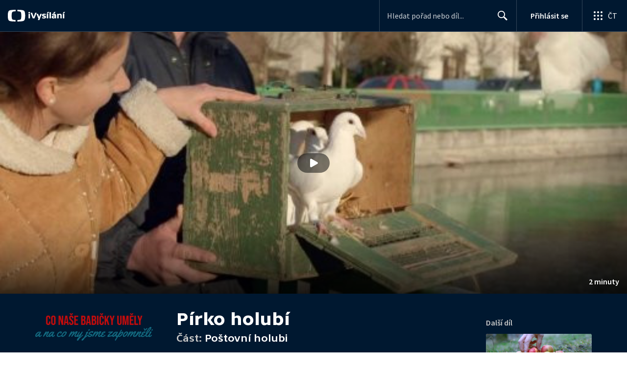

--- FILE ---
content_type: text/plain; charset=utf-8
request_url: https://events.getsitectrl.com/api/v1/events
body_size: 557
content:
{"id":"66f7ae25b374c523","user_id":"66f7ae25b37d0603","time":1768968197837,"token":"1768968197.e58a6a46cecfc45fd8c9e5d53dcee78d.c93eea875fdb5fab5b32841fd45e8926","geo":{"ip":"18.225.5.228","geopath":"147015:147763:220321:","geoname_id":4509177,"longitude":-83.0061,"latitude":39.9625,"postal_code":"43215","city":"Columbus","region":"Ohio","state_code":"OH","country":"United States","country_code":"US","timezone":"America/New_York"},"ua":{"platform":"Desktop","os":"Mac OS","os_family":"Mac OS X","os_version":"10.15.7","browser":"Other","browser_family":"ClaudeBot","browser_version":"1.0","device":"Spider","device_brand":"Spider","device_model":"Desktop"},"utm":{}}